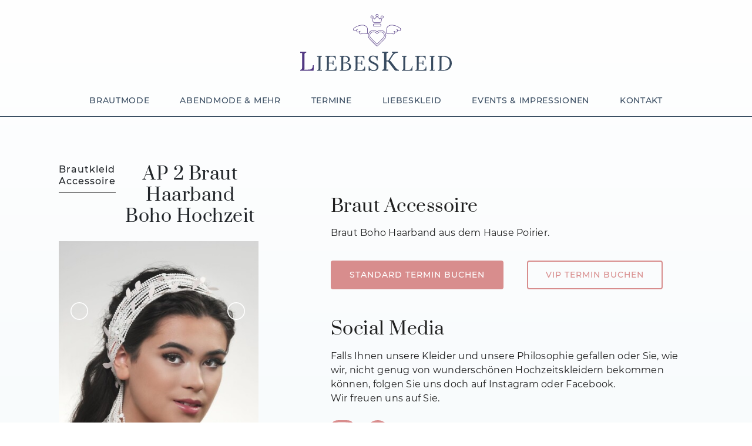

--- FILE ---
content_type: text/html;charset=utf-8
request_url: https://www.liebeskleid.ch/abendmode-und-mehr/accessoires/kleid/?id=179FF2755A7
body_size: 13097
content:
<!DOCTYPE html>
<html lang="de">

  







<head>
	<link rel="stylesheet" href="https://maxcdn.bootstrapcdn.com/bootstrap/4.0.0/css/bootstrap.min.css" integrity="sha384-Gn5384xqQ1aoWXA+058RXPxPg6fy4IWvTNh0E263XmFcJlSAwiGgFAW/dAiS6JXm" crossorigin="anonymous">
  
  <!-- Title -->
  
  
        	
   		<title>Accessoires AP 2 Braut Haarband Boho Hochzeit - LiebesKleid Brautmode</title>
      <meta name="description" content="Accessoires Modell AP 2 Braut Haarband Boho Hochzeit - Eine Inspiration von LiebesKleid">
    
    
    
    
    
    

    <link rel="canonical" href="https://www.liebeskleid.ch/abendmode-und-mehr/accessoires/kleid/?id=179FF2755A7"/>
<link rel="alternative" href="https://www.liebeskleid.ch/abendmode-und-mehr/accessoires/kleid/?id=179FF2755A7" />


   
  
	
  <!-- Required Meta Tags Always Come First -->
  
  <meta charset="utf-8">
  <meta name="viewport" content="width=device-width, initial-scale=1, shrink-to-fit=no">
  <meta http-equiv="x-ua-compatible" content="ie=edge">
  <meta name="keywords" content="Ring, Ohrringe, Halskette, Halsschmuck, Haarreif, Haarkamm, Haargesteck, Blumenkranz, Stirnband, Boho Haarschmuck, Schmuck Set, Strumpfband, Schleier, Bolero, Boleros, Cape, Capes, Perlen, Strass, Handschuhe, Braut Handschuhe, Hochzeit, Hochzeitsschirm, Schirm Hochzeit, Schirm Brautpaar, Pushup, Reifrock, Schleppennadel, Maske, Masken, Mädchen Taschen, Handtasche, Handtaschen, Clutch, Brauttasche, Brautbeutel, Armband, Armbänder, Armreif, Haarschmuck, Schuhe, Brautschuhe, Abendschuh, Abendschuhe, Braut Accessoire, Hut">
  <meta name="Author" content="Brautmode LiebesKleid GmbH">
  
  <!-- Favicon -->
  <link rel="shortcut icon" href="/static/liebeskleid/assets/img/favicon.ico">

	<link rel="stylesheet" href="/static/liebeskleid/assets/vendor/icon-awesome/css/font-awesome.min.css">


  <!-- Revolution Slider -->
  <link rel="stylesheet" href="/static/liebeskleid/assets/vendor/revolution-slider/revolution/fonts/pe-icon-7-stroke/css/pe-icon-7-stroke.css">
  <link rel="stylesheet" href="/static/liebeskleid/assets/vendor/revolution-slider/revolution/css/settings.css">
  <link rel="stylesheet" href="/static/liebeskleid/assets/vendor/revolution-slider/revolution/css/layers.css">
  <link rel="stylesheet" href="/static/liebeskleid/assets/vendor/revolution-slider/revolution/css/navigation.css">

<!-- Global site tag (gtag.js) - Google Analytics -->
<script async src="https://www.googletagmanager.com/gtag/js?id=G-7CZF9KSFTP"></script>
<script>
  window.dataLayer = window.dataLayer || [];
  function gtag(){dataLayer.push(arguments);}
  gtag('js', new Date());

  gtag('config', 'G-7CZF9KSFTP');
</script>

<link rel="stylesheet" type="text/css" href="/css/liebeskleid/174D38689C7.css?18901000BAB">
</head>
  <body>
    
    	<!-- Header -->
      <header>
      	<div class="container">
        	<div class="row">
        		<div class="col-md-12">
              <div id="header" class="row col-md-12 justify-content-center">
 <a href="/">
	<div class="row align-items-center mt-4 mb-4">
  	<svg xmlns="http://www.w3.org/2000/svg" width="258.028" height="97.211" viewBox="0 0 258.028 97.211">
		<title>LiebesKleid</title>
		<defs><style>.a{fill:#384b60;}.b{fill:#513882;}</style></defs>
		<g transform="translate(-126.986 -104.335)">
			<path class="a" d="M163.888,176.953a2.53,2.53,0,0,0-1.854.612,2.432,2.432,0,0,0-.574,1.548q-.054.972-.054,2.268v15.3q0,.972-.018,1.674a9.538,9.538,0,0,1-.09,1.17l1.3-.072,1.3-.072v1.584h-8.1v-1.188a2.667,2.667,0,0,0,1.872-.63,2.43,2.43,0,0,0,.558-1.548q.054-.99.054-2.25V179.8q0-.72.036-1.386t.072-1.206l-1.3.072-1.3.072v-1.584h8.1Zm18.648,14.688a4.43,4.43,0,0,0-.432-2.268,1.854,1.854,0,0,0-1.368-.828,13.051,13.051,0,0,0-2.484-.072l-2.628.108v8.244q0,.972-.018,1.656a9.248,9.248,0,0,1-.09,1.152l6.876-.108a7.428,7.428,0,0,0,2.736-.522,3.594,3.594,0,0,0,1.8-1.71,7.2,7.2,0,0,0,.648-3.348H188.8l-.216,7.02H170.008v-1.188a2.667,2.667,0,0,0,1.872-.63,2.43,2.43,0,0,0,.558-1.548q.054-.99.054-2.25V179.8q0-.72.036-1.386t.072-1.206l-1.3.072-1.3.072v-1.584h17.324l.18,6.3h-1.188a6.444,6.444,0,0,0-.648-3.222,3.213,3.213,0,0,0-1.746-1.478,6.966,6.966,0,0,0-2.462-.34l-3.1.072a3.19,3.19,0,0,0-1.908.5,2.064,2.064,0,0,0-.7,1.386,18.418,18.418,0,0,0-.126,2.394v5.76l6.768.036-.252-3.1h1.584v7.56Zm12.024,9.324v-1.188a2.464,2.464,0,0,0,1.872-.63,2.642,2.642,0,0,0,.558-1.62q.054-1.026.054-2.358v-15.12q0-.972.036-1.674t.072-1.17l-1.3.072-1.3.072v-1.584q1.98-.036,3.978-.054t4.158-.018a12.288,12.288,0,0,1,6.542,1.472,4.97,4.97,0,0,1,2.286,4.68,4.56,4.56,0,0,1-.666,2.3,6.237,6.237,0,0,1-1.98,2.034,8.622,8.622,0,0,1-3.294,1.242v.072q3.96,0,5.976,1.818a5.915,5.915,0,0,1,2.016,4.59,6.394,6.394,0,0,1-1.116,3.78,7.152,7.152,0,0,1-3.024,2.43,10.632,10.632,0,0,1-4.356.854Zm5.508-1.44q.576.036,1.386.054t1.512.018h.918a6.9,6.9,0,0,0,4.482-1.386,4.95,4.95,0,0,0,1.71-4.086,5.855,5.855,0,0,0-.864-3.42,4.629,4.629,0,0,0-2.268-1.728,9.025,9.025,0,0,0-3.06-.5q-1.08,0-1.962.018t-1.746.09v8.136q0,.972-.018,1.656A9.188,9.188,0,0,1,200.068,199.525Zm.108-12.348,2.628-.072a5.864,5.864,0,0,0,3.24-.846,4.646,4.646,0,0,0,1.71-2.034,6.017,6.017,0,0,0,.486-2.56,4.623,4.623,0,0,0-.882-2.952,4.2,4.2,0,0,0-2.07-1.368,8.529,8.529,0,0,0-2.412-.36,3.731,3.731,0,0,0-1.764.324,1.593,1.593,0,0,0-.756,1.08,9.5,9.5,0,0,0-.18,2.088Zm31.14,4.464a4.43,4.43,0,0,0-.432-2.268,1.854,1.854,0,0,0-1.368-.828,13.051,13.051,0,0,0-2.484-.072l-2.628.108v8.244q0,.972-.018,1.656a9.248,9.248,0,0,1-.09,1.152l6.876-.108a7.428,7.428,0,0,0,2.736-.522,3.594,3.594,0,0,0,1.8-1.71,7.218,7.218,0,0,0,.652-3.348h1.224l-.224,7.02H218.788v-1.188a2.667,2.667,0,0,0,1.872-.63,2.43,2.43,0,0,0,.558-1.548q.054-.99.054-2.25V179.8q0-.72.036-1.386t.072-1.206l-1.3.072-1.3.072v-1.584H236.1l.18,6.3h-1.188a6.444,6.444,0,0,0-.648-3.222,3.213,3.213,0,0,0-1.746-1.476,6.97,6.97,0,0,0-2.466-.342l-3.1.072a3.19,3.19,0,0,0-1.908.5,2.064,2.064,0,0,0-.7,1.386,18.418,18.418,0,0,0-.126,2.394v5.76l6.768.036-.252-3.1h1.584v7.56Zm26.172-8.244a9.016,9.016,0,0,0-.828-3.276,6.291,6.291,0,0,0-2.088-2.52,5.892,5.892,0,0,0-3.492-.972,4.478,4.478,0,0,0-3.42,1.26,4.168,4.168,0,0,0-1.188,2.952,3.809,3.809,0,0,0,.864,2.538,7.987,7.987,0,0,0,2.25,1.8q1.386.774,2.934,1.494,1.368.612,2.736,1.314a14.41,14.41,0,0,1,2.484,1.6,6.934,6.934,0,0,1,1.782,2.142,6.194,6.194,0,0,1,.666,2.97,6.4,6.4,0,0,1-.99,3.528,6.66,6.66,0,0,1-2.862,2.43,10.674,10.674,0,0,1-4.576.884,12.762,12.762,0,0,1-3.348-.468,10.142,10.142,0,0,1-3.052-1.368l.18,1.548h-1.88l-.216-7.668h1.4a6.323,6.323,0,0,0,2.2,4.806,7.461,7.461,0,0,0,4.86,1.638,6.38,6.38,0,0,0,2.592-.522,4.41,4.41,0,0,0,1.89-1.53,4.641,4.641,0,0,0-.164-5.148,7.85,7.85,0,0,0-2.232-1.872q-1.368-.792-2.916-1.512-1.368-.612-2.7-1.3a14.241,14.241,0,0,1-2.43-1.566,6.924,6.924,0,0,1-1.764-2.106,6.11,6.11,0,0,1-.666-2.952,7.075,7.075,0,0,1,.324-2.016,6,6,0,0,1,1.134-2.07,5.925,5.925,0,0,1,2.232-1.62,8.99,8.99,0,0,1,3.618-.63,14.431,14.431,0,0,1,3.078.378,8.444,8.444,0,0,1,3.186,1.458l-.144-1.548h1.836v7.92Zm8.972,17.568v-1.518a3.414,3.414,0,0,0,2.392-.805,3.111,3.111,0,0,0,.713-1.978q.069-1.265.069-2.875V173.917q0-.92.046-1.771t.092-1.541l-1.656.092-1.656.092v-2.024h10.35v1.518a3.233,3.233,0,0,0-2.369.782,3.1,3.1,0,0,0-.736,1.978q-.069,1.242-.069,2.9v7.544h3.45l5.75-9.062q.6-.92,1.472-2.024a11.438,11.438,0,0,1,1.794-1.84q-.69.046-1.4.046t-1.4.046v-1.888h9.89v1.518a14.122,14.122,0,0,0-3.45.644,8.1,8.1,0,0,0-2.9,1.771,18.208,18.208,0,0,0-2.944,3.8l-4.51,7.167a7.741,7.741,0,0,1,2.162,1.817q.828,1.035,1.656,2.093l5.154,6.858a30.4,30.4,0,0,0,2.875,3.381,5.467,5.467,0,0,0,2.025,1.357,6.293,6.293,0,0,0,1.863.276v1.518h-5.612a2.179,2.179,0,0,1-1.219-.644,14.38,14.38,0,0,1-1.632-1.679q-.873-1.035-1.794-2.185l-5.52-7.452q-.873-1.149-1.748-2.185a7.294,7.294,0,0,0-1.7-1.541l-2.254.046v10.166q0,1.242-.023,2.139a12.138,12.138,0,0,1-.115,1.5l1.656-.092,1.656-.092v2.019Zm33.63,0v-1.188a2.667,2.667,0,0,0,1.872-.63,2.43,2.43,0,0,0,.558-1.548q.054-.99.054-2.25V179.8q0-.72.036-1.386t.072-1.206l-1.3.072-1.3.072v-1.584h8.1v1.188a2.53,2.53,0,0,0-1.854.612,2.428,2.428,0,0,0-.576,1.548q-.054.972-.054,2.268v15.444q0,.972-.018,1.656a9.242,9.242,0,0,1-.09,1.152l6.732-.108a4.315,4.315,0,0,0,3.438-1.44,7.135,7.135,0,0,0,1.17-4.572h1.23l-.214,7.452Zm35.5-9.324a4.43,4.43,0,0,0-.432-2.268,1.854,1.854,0,0,0-1.368-.828,13.051,13.051,0,0,0-2.484-.072l-2.628.108v8.244q0,.972-.018,1.656a9.254,9.254,0,0,1-.09,1.152l6.876-.108a7.428,7.428,0,0,0,2.736-.522,3.594,3.594,0,0,0,1.8-1.71,7.2,7.2,0,0,0,.648-3.348h1.224l-.22,7.02H323.06v-1.188a2.667,2.667,0,0,0,1.872-.63,2.43,2.43,0,0,0,.558-1.548q.054-.99.054-2.25V179.8q0-.72.036-1.386t.072-1.206l-1.3.072-1.3.072v-1.584h17.316l.18,6.3H339.36a6.444,6.444,0,0,0-.648-3.222,3.213,3.213,0,0,0-1.746-1.476,6.97,6.97,0,0,0-2.466-.342l-3.1.072a3.19,3.19,0,0,0-1.908.5,2.064,2.064,0,0,0-.7,1.386,18.423,18.423,0,0,0-.126,2.394v5.76l6.768.036-.252-3.1h1.584v7.56Zm20.12-14.688a2.53,2.53,0,0,0-1.854.612,2.428,2.428,0,0,0-.576,1.548q-.054.972-.054,2.268v15.3q0,.972-.018,1.674a9.544,9.544,0,0,1-.09,1.17l1.3-.072,1.3-.072v1.584h-8.1v-1.188a2.667,2.667,0,0,0,1.872-.63,2.43,2.43,0,0,0,.558-1.548q.054-.99.054-2.25V179.8q0-.72.036-1.386t.072-1.206l-1.3.072-1.3.072v-1.584h8.1Zm6.12,22.824a2.667,2.667,0,0,0,1.872-.63,2.43,2.43,0,0,0,.558-1.548q.054-.99.054-2.25V179.8q0-.72.036-1.386t.072-1.206l-1.3.072-1.3.072v-1.584l8.5-.036a21.977,21.977,0,0,1,5.94.756,12.977,12.977,0,0,1,4.662,2.322,10.336,10.336,0,0,1,3.024,3.96,13.8,13.8,0,0,1,1.062,5.634,13.23,13.23,0,0,1-.864,4.752,11.426,11.426,0,0,1-2.586,4.012,12.438,12.438,0,0,1-4.3,2.772,16,16,0,0,1-5.962,1.028H361.83Zm5.616-3.06q0,.972-.018,1.656a9.254,9.254,0,0,1-.09,1.152q.972.036,1.782.054t1.368.018h.7a10.048,10.048,0,0,0,4.23-.864,9.564,9.564,0,0,0,3.24-2.394,10.909,10.909,0,0,0,2.088-3.6,14.405,14.405,0,0,0-.5-10.4,8.8,8.8,0,0,0-3.8-3.888,13.6,13.6,0,0,0-6.512-1.382,2.541,2.541,0,0,0-1.854.54,2.285,2.285,0,0,0-.576,1.512q-.054.972-.054,2.268Z"/><path class="b" d="M126.99,200.965v-1.518a3.414,3.414,0,0,0,2.392-.805,3.108,3.108,0,0,0,.713-1.977q.066-1.266.065-2.876V173.917q0-.92.046-1.771t.092-1.541l-1.656.092-1.656.092v-2.024H137.34v1.518a3.233,3.233,0,0,0-2.369.782,3.1,3.1,0,0,0-.736,1.978q-.069,1.242-.069,2.9v19.732q0,1.242-.023,2.116a11.919,11.919,0,0,1-.115,1.474l8.6-.138a5.513,5.513,0,0,0,4.393-1.84q1.5-1.794,1.5-5.842h1.564l-.274,9.52Z"/><path class="b" d="M262.518,119.2H253.1a2.693,2.693,0,0,1-2.613-2.1l-1.2-5.442a2.377,2.377,0,1,1,1.955-1.347l2.227,1.84,3.175-3.359a2.379,2.379,0,0,1,1.166-4.456h0a2.379,2.379,0,0,1,1.178,4.448l3.255,3.365,2.146-1.812a2.383,2.383,0,0,1,2.138-3.436v.75a1.634,1.634,0,0,0-1.347,2.557l.192.279-3.179,2.688-4.381-4.528-4.28,4.529-3.273-2.7.189-.282a1.613,1.613,0,0,0,.274-.9,1.633,1.633,0,1,0-1.242,1.579l.378-.1,1.359,6.174a1.936,1.936,0,0,0,1.88,1.512h9.423a1.94,1.94,0,0,0,1.881-1.512l1.358-6.174.378.1a1.63,1.63,0,1,0,.391-3.212v-.75a2.382,2.382,0,1,1-.2,4.756l-1.2,5.442A2.693,2.693,0,0,1,262.518,119.2Zm-4.711-14.115a1.629,1.629,0,0,0-.422,3.2l.423.111.429-.114a1.629,1.629,0,0,0-.429-3.2Z"/><path class="b" d="M262.512,125.476H253.1a2.232,2.232,0,0,1-2.229-2.229v-.176a2.232,2.232,0,0,1,2.229-2.229h9.411a2.232,2.232,0,0,1,2.227,2.229v.177A2.231,2.231,0,0,1,262.512,125.476Zm-9.41-3.885a1.481,1.481,0,0,0-1.479,1.479v.176a1.48,1.48,0,0,0,1.479,1.479h9.411a1.48,1.48,0,0,0,1.477-1.479v-.177a1.481,1.481,0,0,0-1.477-1.479Z"/><path class="b" d="M268.654,136.136a6.68,6.68,0,0,0-4.711-1.93,6.877,6.877,0,0,0-4.719,1.935l-.347.356a1.525,1.525,0,0,1-2.111.032l-.4-.4a6.584,6.584,0,0,0-4.659-1.916h-.041v0h-.039a6.677,6.677,0,0,0-4.672,1.924,6.614,6.614,0,0,0,0,9.371L257.8,156.315l10.846-10.8a6.619,6.619,0,0,0,0-9.376Zm-.532,8.843L257.8,155.257l-10.323-10.283a5.864,5.864,0,0,1,0-8.306,5.925,5.925,0,0,1,4.144-1.706h.044v0h.034a5.834,5.834,0,0,1,4.129,1.7l.4.41a2.277,2.277,0,0,0,3.167-.039l.349-.358a5.84,5.84,0,0,1,4.186-1.712,6,6,0,0,1,4.182,1.712,5.867,5.867,0,0,1,0,8.311Z"/><path class="b" d="M270.5,134.292a9.3,9.3,0,0,0-6.514-2.692c-.025,0-.048,0-.076,0a9.194,9.194,0,0,0-6.1,2.3,9.192,9.192,0,0,0-6.1-2.3c-.026,0-.053,0-.079,0a9.234,9.234,0,0,0-9.234,9.227,9.184,9.184,0,0,0,2.711,6.541l11.124,11.076a2.259,2.259,0,0,0,3.162-.015l11.1-11.056a9.228,9.228,0,0,0,0-13.081Zm-.53,12.548-11.1,11.056a1.508,1.508,0,0,1-2.108.013l-11.122-11.074a8.482,8.482,0,0,1,.007-12.012,8.543,8.543,0,0,1,5.991-2.473h.073a8.451,8.451,0,0,1,5.84,2.329l.258.245.258-.245a8.451,8.451,0,0,1,5.844-2.329h.071a8.483,8.483,0,0,1,8.483,8.491A8.44,8.44,0,0,1,269.971,146.84Z"/><path class="b" d="M229.93,138.7a2.775,2.775,0,0,1-2.526-1.642c-.031-.077-.053-.138-.072-.2a2.866,2.866,0,0,1,.125-2.1c-.112.056-.224.113-.335.172a2.879,2.879,0,0,1-3.965-.731l-.088-.166a3.05,3.05,0,0,1-.164-2.2q-.426.3-.833.632c-1.462,1.179-3.175,1.209-4.167.074a3.294,3.294,0,0,1,.751-4.608,22.637,22.637,0,0,1,6.835-3.767,24.923,24.923,0,0,1,4.18-1.057,26.129,26.129,0,0,1,3.211-.318h0c4.517-.2,8.617,3.246,8.834,6.218a56.971,56.971,0,0,1,.376,7.735,1.682,1.682,0,0,1-.663,1.35,2.239,2.239,0,0,1-1.938.225,14.587,14.587,0,0,0-4.909-.537,13.867,13.867,0,0,0-3.146.56c-.153.045-.305.094-.456.145A2.74,2.74,0,0,1,229.93,138.7Zm-.6-4.731a2.14,2.14,0,0,0-1.284,2.661l.048.136a2.02,2.02,0,0,0,2.622,1.023c.183-.063.343-.115.5-.163a14.617,14.617,0,0,1,3.316-.59,15.383,15.383,0,0,1,5.16.564,1.506,1.506,0,0,0,1.29-.109.922.922,0,0,0,.355-.764,56.122,56.122,0,0,0-.373-7.644c-.191-2.607-4.036-5.732-8.057-5.539l-.013-.28.01.279a25.2,25.2,0,0,0-3.118.308,24.151,24.151,0,0,0-4.054,1.026,21.933,21.933,0,0,0-6.628,3.656,2.544,2.544,0,0,0-.617,3.546c.7.8,1.961.732,3.109-.194a18.975,18.975,0,0,1,2.618-1.767,3.5,3.5,0,0,1,.313-.171l.338.67-.267.145a2.324,2.324,0,0,0-.854,2.96l.044.089a2.143,2.143,0,0,0,2.943.484,16.716,16.716,0,0,1,2.338-1.031c.04-.015.08-.029.121-.042l.236.712Z"/><path class="b" d="M285.68,138.694a2.8,2.8,0,0,1-1.07-.214c-.128-.043-.28-.092-.433-.137a13.837,13.837,0,0,0-3.147-.56,14.661,14.661,0,0,0-4.91.536,2.241,2.241,0,0,1-1.937-.224,1.682,1.682,0,0,1-.663-1.345,56.8,56.8,0,0,1,.379-7.757c.209-2.871,4.1-6.21,8.445-6.21q.192,0,.387.009h0a26.046,26.046,0,0,1,3.213.318,24.926,24.926,0,0,1,4.178,1.057,22.7,22.7,0,0,1,6.852,3.78,3.284,3.284,0,0,1,.759,4.565c-1.017,1.163-2.73,1.135-4.192-.044-.271-.218-.551-.429-.835-.633a3.05,3.05,0,0,1-.165,2.207l-.057.115a2.9,2.9,0,0,1-4.03.757c-.1-.053-.2-.1-.3-.156a2.886,2.886,0,0,1,.128,2.1c-.018.059-.041.12-.065.181A2.779,2.779,0,0,1,285.68,138.694Zm-5.538-1.688q.467,0,.933.028a14.651,14.651,0,0,1,3.317.59c.161.048.322.1.481.154a2.032,2.032,0,0,0,2.652-1.031c.009-.027.026-.071.04-.116a2.144,2.144,0,0,0-1.285-2.665l-.1-.034.237-.712.117.041a16.753,16.753,0,0,1,2.306,1.011,2.158,2.158,0,0,0,3.005-.506l.017-.046a2.325,2.325,0,0,0-.857-2.961l-.264-.144.337-.67a2.977,2.977,0,0,1,.31.169,18.8,18.8,0,0,1,2.623,1.769c1.15.928,2.408.992,3.133.164a2.534,2.534,0,0,0-.623-3.5,21.991,21.991,0,0,0-6.645-3.669,24.212,24.212,0,0,0-4.055-1.026,25.049,25.049,0,0,0-3.119-.308l.014-.371-.018.372c-4.018-.177-7.865,2.932-8.054,5.522a56.286,56.286,0,0,0-.375,7.666.922.922,0,0,0,.355.759,1.513,1.513,0,0,0,1.29.109A15.371,15.371,0,0,1,280.142,137.006Z"/>
		</g>
	</svg>
  </div>
  </a>
</div>

              <div class="container">
  <div class="navbar-header">
  	<nav class="navbar navbar-expand-md bg-transparent justify-content-center">
      <ul class="navbar-nav nav-pills nav-fill">
          <li class="nav-item">
            <a class="nav-link" href="/brautmode/">BRAUTMODE</a>
          </li>
          <li class="nav-item">
            <a class="nav-link" href="/abendmode-und-mehr/">ABENDMODE & MEHR</a>
          </li>
          <li class="nav-item">
            <a class="nav-link" href="/service/">TERMINE</a>
          </li>
          <li class="nav-item">
            <a class="nav-link" href="/ueber-uns/">LIEBESKLEID</a>
          </li>
          <li class="nav-item">
            <a class="nav-link" href="/events-impressionen/">EVENTS & IMPRESSIONEN</a>
          </li>
          <li class="nav-item">
            <a class="nav-link" href="/kontakt/">KONTAKT</a>
          </li>
        </ul>
      </div>
    </div>
  </div>
             </div>  
          </div>
       	</div>
      </header>
      <!-- End Header -->
      
        <div class="container backToStart_btn">

  <div class="bts_btn d-flex justify-content-center" id="backToStart_btn" style="display: none !important;">  
    <svg class="backToStart_svg" xmlns="http://www.w3.org/2000/svg" width="40" height="40" viewBox="0 0 40 40"><defs><style>.bts1{fill:#d88d8d;}.bts2{fill:none;stroke:#fff;stroke-linecap:round;stroke-linejoin:round;stroke-width:2px;}</style></defs><g transform="translate(-1669 -1535)"><circle class="bts1" cx="20" cy="20" r="20" transform="translate(1669 1535)"/><path class="bts2" d="M-2330.307-18272.719l8-8,8,8" transform="translate(4011.807 19832.219)"/></g></svg>

  </div>
</div>

<script>

  const button_backToStart = document.getElementById("backToStart_btn");

  window.onscroll = function() {VisabilityTrigger()};

  function VisabilityTrigger() {

    if (window.scrollY > 1500) {
      button_backToStart.style.cssText = "display: flex !important;";
      console.log("jj");
    }

    else if (window.scrollY <= 1500) {
      button_backToStart.style.cssText = "display: none !important;";
    }
  }

  button_backToStart.onclick = function() {ScrollToTop()};

  function ScrollToTop() {
    window.scrollTo(0, 0);
  }


</script>
      
        
        
        













<!-- Container for the image gallery -->
<div class="clearfix" style="height: 80px;"></div>
<div class="row container detailseite">

  <div class="col-md-4 detail_mainPicture">
    
      <div class="ueberschrift_container mb-3" style="display: flex;">
        <div class="" style="">
          <h1>Brautkleid Accessoire</h1>
          <div style="border-bottom: 1px solid black; margin-top: 5px;"></div>
        </div>
        <p>AP 2 Braut Haarband Boho Hochzeit</p>
      </div>
     

    <!-- Full-width images with number text -->
    
    
      <div style="display: flex;">
        <div class="mySlides">
          <img src="/pic/178885B3AF4_500x500/https-www-liebeskleid-ch-abendmode-und-mehr-acce.jpg">
        </div>
      </div>
    

    <div class="" style="display: flex">
      <!-- Next and previous buttons -->
      <a class="prev" onclick="plusSlides(-1)"><svg xmlns="http://www.w3.org/2000/svg" width="30" height="30" viewBox="0 0 38 38">
        <g id="circle_slider" fill="none" stroke="#d88d8d" stroke-width="2">
          <circle cx="19" cy="19" r="19" stroke="none"/>
          <circle cx="19" cy="19" r="18" fill="none"/>
        </g>
        </svg>
      </a>
      <a class="next" onclick="plusSlides(1)"><svg xmlns="http://www.w3.org/2000/svg" width="30" height="30" viewBox="0 0 38 38">
        <g id="circle_slider" fill="none" stroke="#d88d8d" stroke-width="2">
          <circle cx="19" cy="19" r="19" stroke="none"/>
          <circle cx="19" cy="19" r="18" fill="none"/>
        </g>
        </svg>
      </a>
    </div>

    <!-- Thumbnail images -->
    <div class="row mt-3" style="padding: 0 15px;">
      
      
        <div class="column">
          <img class="demo cursor" src="/pic/178885B3AF4_500x500/https-www-liebeskleid-ch-abendmode-und-mehr-acce.jpg" style="width:100%" onclick="currentSlide(1)" alt="AP 2 Braut Haarband Boho Hochzeit">
        </div>
        
      
    </div>
  </div>
  <div class="col-md-1"></div>

  <div class="col-md-7 detail_rechteSeite">
    <div class="clearfix" style="height: 55px;"></div>
    <h2 style="margin-bottom: 15px;">Braut Accessoire </h2>
    

      
        <p>Braut Boho Haarband aus dem Hause Poirier.</p>
        
      
    

    <div class="" style="display: flex; flex-wrap: wrap; margin-top: 35px;">       
      <a href="https://brautmode-liebeskleid-gmbh.online.klara.ch/de/booking/service?page=1" target="_new" class="btn_style_1" style="margin: 0 40px 10px 0; height:49px;">STANDARD TERMIN BUCHEN</a>      
      <a href="mailto:mail@liebeskleid.ch?subject=LiebesKleid VIP Brauttermin buchen" class="btn_style_2" style="height: 49px;">VIP TERMIN BUCHEN</a>
    </div>

    <div class="clearfix" style="height: 40px;"></div>
    <h2 style="margin-bottom: 15px;">Social Media</h2>
    <p><p><span>Falls Ihnen unsere Kleider und unsere Philosophie gefallen oder Sie, wie wir, nicht genug von wundersch&ouml;nen Hochzeitskleidern bekommen k&ouml;nnen, folgen Sie uns doch auf Instagram oder Facebook.</span><br><span>Wir freuen uns auf Sie.</span></p></p>

    <div class="socialM_icons" style="display: flex; margin-top: 25px;">
      <a href="https://www.instagram.com/liebeskleid_buelach_zuerich/" target="_new"><svg xmlns="http://www.w3.org/2000/svg" width="40" height="40" viewBox="0 0 40 40"><defs><style></style></defs><path class="insta" d="M20,0c-5.433,0-6.112.025-8.245.12A14.748,14.748,0,0,0,6.9,1.05,9.794,9.794,0,0,0,3.357,3.357,9.758,9.758,0,0,0,1.05,6.9a14.7,14.7,0,0,0-.93,4.855C.02,13.888,0,14.567,0,20s.025,6.112.12,8.245A14.757,14.757,0,0,0,1.05,33.1a9.808,9.808,0,0,0,2.307,3.543A9.78,9.78,0,0,0,6.9,38.95a14.766,14.766,0,0,0,4.855.93c2.133.1,2.812.12,8.245.12s6.112-.025,8.245-.12a14.8,14.8,0,0,0,4.855-.93,10.221,10.221,0,0,0,5.85-5.85,14.757,14.757,0,0,0,.93-4.855c.1-2.133.12-2.812.12-8.245s-.025-6.112-.12-8.245A14.791,14.791,0,0,0,38.95,6.9a9.816,9.816,0,0,0-2.307-3.543A9.745,9.745,0,0,0,33.1,1.05,14.714,14.714,0,0,0,28.245.12C26.112.02,25.433,0,20,0Zm0,3.6c5.338,0,5.975.027,8.083.118a11.019,11.019,0,0,1,3.712.692,6.582,6.582,0,0,1,3.8,3.8,11.042,11.042,0,0,1,.688,3.712c.1,2.11.117,2.743.117,8.083s-.025,5.975-.123,8.083a11.255,11.255,0,0,1-.7,3.712,6.35,6.35,0,0,1-1.5,2.3,6.24,6.24,0,0,1-2.3,1.493,11.123,11.123,0,0,1-3.725.688c-2.123.1-2.748.117-8.1.117s-5.977-.025-8.1-.123a11.341,11.341,0,0,1-3.727-.7,6.194,6.194,0,0,1-2.3-1.5,6.073,6.073,0,0,1-1.5-2.3,11.35,11.35,0,0,1-.7-3.725c-.075-2.1-.1-2.748-.1-8.073s.027-5.977.1-8.1a11.337,11.337,0,0,1,.7-3.723,5.929,5.929,0,0,1,1.5-2.3,5.916,5.916,0,0,1,2.3-1.5,11.069,11.069,0,0,1,3.7-.7c2.125-.075,2.75-.1,8.1-.1L20,3.6Zm0,6.13A10.27,10.27,0,1,0,30.27,20,10.269,10.269,0,0,0,20,9.73Zm0,16.937A6.667,6.667,0,1,1,26.667,20,6.665,6.665,0,0,1,20,26.667ZM33.077,9.325a2.4,2.4,0,1,1-2.4-2.4A2.4,2.4,0,0,1,33.077,9.325Z"/></svg></a>
      <a href="https://www.facebook.com/brautmodeliebeskleid/" target="_new" style="margin: 0 20px;"><svg xmlns="http://www.w3.org/2000/svg" width="40" height="39.757" viewBox="0 0 40 39.757"><defs><style></style></defs><path class="faceb" d="M40,20A20,20,0,1,0,16.875,39.757V25.781H11.8V20h5.078V15.594c0-5.013,2.986-7.781,7.554-7.781a30.758,30.758,0,0,1,4.477.391v4.922H26.384c-2.485,0-3.259,1.542-3.259,3.123V20h5.547l-.887,5.781h-4.66V39.757A20,20,0,0,0,40,20Z"/></svg></a>
      
    </div>

    <div class="zurueck_btn">
      <a onclick="goBack()" class="" style="">
        <span>&#10094; ZURÜCK ZUR ÜBERSICHT</span>
        <div style="display: flex;">
          <div class="border_backBtn"></div>
        </div>
      </a>
    </div>
  </div>
</div>
<div class="clearfix" style="height: 80px;"></div>

<style>

  .zurueck_btn {
    margin-top: 30px;
    width: fit-content;
    width: -moz-fit-content;
  }
  .zurueck_btn a {
    font-family: 'Montserrat-Medium';
    font-size: 12px;
    color: #384B60;
  }
  .zurueck_btn a:hover {
    cursor: pointer;	
  }
  .border_backBtn {
    width: 0%;
    transition: .2s;
    border-bottom: 1px solid black;
    opacity: 1;
    margin: 0 auto;
  }
  .zurueck_btn a:hover .border_backBtn {
    width: 100%;
    transition: .3s;
    opacity: 1;
  }
  .insta, .faceb, .share {
    fill: #D88D8D;
    transition: .3s;
  }
  .socialM_icons a:hover {
    transform: scale(1.1);
    transition: .5s;
  }

  .ueberschrift_container h2 {
    font-family: 'Prata-Regular';
    font-size: 30px;
    text-align: center;
    letter-spacing: 0.5px;
  }
  .ueberschrift_container span {
    font-family: 'Montserrat-Medium';
    letter-spacing: 1px;
    line-height: 1.3;
  }
  .detail_rechteSeite h2 {
    font-family: 'Prata-Regular';
    font-size: 30px;
    letter-spacing: 0.5px;
    color: #1f1f1f;
  }
  .detail_rechteSeite p {
    font-family: 'Montserrat-Regular';
    font-size: 16px;
    color: #1f1f1f;
    letter-spacing: 0.25px;
  }

  * {
    box-sizing: border-box;
  }

  /* Position the image container (needed to position the left and right arrows) */
  .container {
    position: relative;
  }

  /* Hide the images by default */
  .mySlides {
    display: none;
    text-align: center;
  }

  /* Add a pointer when hovering over the thumbnail images */
  .cursor {
    cursor: pointer;
  }

  /* Next & previous buttons */
  .prev {
    cursor: pointer;
    position: absolute;
    top: 40%;
    left: 5%;
    width: auto;
    padding: 16px;
    margin-top: -50px;
    color: white;
    font-weight: bold;
    font-size: 20px;
    border-radius: 0 3px 3px 0;
    user-select: none;
    -webkit-user-select: none;
    filter: grayscale(1) brightness(5);
  }

  .next {
    cursor: pointer;
    position: absolute;
    top: 40%;
    right: 6%;
    width: auto;
    padding: 16px;
    margin-top: -50px;
    color: white;
    font-weight: bold;
    font-size: 20px;
    border-radius: 0 3px 3px 0;
    user-select: none;
    -webkit-user-select: none;
    filter: grayscale(1) brightness(5);
  }

  /* Position the "next button" to the right */
  .next {
    border-radius: 3px 0 0 3px;
  }

  /* On hover, add a black background color with a little bit see-through */
  .prev:hover,
  .next:hover {
    filter: grayscale(0) brightness(1);
  }

  /* Number text (1/3 etc) */
  .numbertext {
    color: #f2f2f2;
    font-size: 12px;
    padding: 8px 12px;
    position: absolute;
    top: 0;
  }

  /* Container for image text */
  .caption-container {
    text-align: center;
    background-color: #222;
    padding: 2px 16px;
    color: white;
  }

  .row:after {
    content: "";
    display: table;
    clear: both;
  }

  /* Six columns side by side */
  .column {
    float: left;
    width: 16.66%;
  }

  /* Add a transparency effect for thumnbail images */
  .demo {
    opacity: 0.6;
  }

  .active,
  .demo:hover {
    opacity: 1;
  }
  
  @media (max-width: 767px) {
  
  }
  @media (min-width: 768px) and (max-width: 991px) {
  .next, .prev {
  	top: 30%;
  	}
  }
  @media (min-width: 992px) {
  
  }
  @media (min-width: 395px) and (max-width: 767px) {
  .detail_mainPicture {
  	width: 333px;
  	}
  }
  
</style>

<script>
  var slideIndex = 1;
  showSlides(slideIndex);

  // Next/previous controls
  function plusSlides(n) {
    showSlides(slideIndex += n);
  }

  // Thumbnail image controls
  function currentSlide(n) {
    showSlides(slideIndex = n);
  }

  function showSlides(n) {
    var i;
    var slides = document.getElementsByClassName("mySlides");
    var dots = document.getElementsByClassName("demo");
    var captionText = document.getElementById("caption");
    if (n > slides.length) {slideIndex = 1}
    if (n < 1) {slideIndex = slides.length}
    for (i = 0; i < slides.length; i++) {
      slides[i].style.display = "none";
    }
    for (i = 0; i < dots.length; i++) {
      dots[i].className = dots[i].className.replace(" active", "");
    }
    slides[slideIndex-1].style.display = "block";
    dots[slideIndex-1].className += " active";
    //captionText.innerHTML = dots[slideIndex-1].alt;
  }

  function goBack() {
    window.history.back();
  }
</script>
      
        
        


  




            
      
     
      
      

			<footer>
  <section>
  <div class="footer col-md-12 justify-content-center">
    <div class="row align-items-center pt-4 text-center">
      <div class="fLeft col-md-4">
        <a class="" href="https://www.facebook.com/brautmodeliebeskleid" target="_new">
          <svg class="mr-2 social_media" xmlns="http://www.w3.org/2000/svg" width="30" height="29.818" viewBox="0 0 30 29.818"><defs><style></style></defs><path class="d" d="M30,15A15,15,0,1,0,12.656,29.818V19.336H8.848V15h3.809V11.7c0-3.759,2.239-5.836,5.666-5.836a23.069,23.069,0,0,1,3.358.293V9.844H19.788a2.168,2.168,0,0,0-2.445,2.342V15H21.5l-.665,4.336h-3.5V29.818A15,15,0,0,0,30,15Z"/></svg>
        </a>
        <a class="" href="https://www.instagram.com/liebeskleid_buelach_zuerich/" target="_new">
          <svg class="social_media" xmlns="http://www.w3.org/2000/svg" width="30" height="30" viewBox="0 0 30 30"><defs><style></style></defs><path class="e" d="M15,0c-4.075,0-4.584.019-6.184.09a11.061,11.061,0,0,0-3.641.7,7.346,7.346,0,0,0-2.657,1.73A7.319,7.319,0,0,0,.787,5.175a11.028,11.028,0,0,0-.7,3.641C.015,10.416,0,10.925,0,15s.019,4.584.09,6.184a11.068,11.068,0,0,0,.7,3.641,7.356,7.356,0,0,0,1.73,2.657,7.335,7.335,0,0,0,2.657,1.73,11.074,11.074,0,0,0,3.641.7c1.6.075,2.109.09,6.184.09s4.584-.019,6.184-.09a11.1,11.1,0,0,0,3.641-.7,7.666,7.666,0,0,0,4.387-4.387,11.068,11.068,0,0,0,.7-3.641c.075-1.6.09-2.109.09-6.184s-.019-4.584-.09-6.184a11.093,11.093,0,0,0-.7-3.641,7.362,7.362,0,0,0-1.73-2.657A7.308,7.308,0,0,0,24.825.787a11.035,11.035,0,0,0-3.641-.7C19.584.015,19.075,0,15,0Zm0,2.7c4,0,4.481.02,6.063.089a8.264,8.264,0,0,1,2.784.519,4.936,4.936,0,0,1,2.847,2.846,8.282,8.282,0,0,1,.516,2.784c.071,1.582.087,2.057.087,6.062s-.019,4.481-.092,6.063a8.441,8.441,0,0,1-.526,2.784,4.763,4.763,0,0,1-1.124,1.728,4.68,4.68,0,0,1-1.725,1.12,8.343,8.343,0,0,1-2.794.516c-1.593.071-2.061.087-6.074.087s-4.482-.019-6.074-.092a8.506,8.506,0,0,1-2.795-.526A4.645,4.645,0,0,1,4.37,25.555,4.555,4.555,0,0,1,3.245,23.83a8.513,8.513,0,0,1-.525-2.794c-.056-1.575-.076-2.061-.076-6.055S2.664,10.5,2.72,8.9a8.5,8.5,0,0,1,.525-2.793A4.446,4.446,0,0,1,4.37,4.386,4.437,4.437,0,0,1,6.094,3.264,8.3,8.3,0,0,1,8.87,2.738c1.594-.056,2.062-.075,6.074-.075L15,2.7Zm0,4.6A7.7,7.7,0,1,0,22.7,15,7.7,7.7,0,0,0,15,7.3ZM15,20a5,5,0,1,1,5-5A5,5,0,0,1,15,20ZM24.807,6.994a1.8,1.8,0,1,1-1.8-1.8A1.8,1.8,0,0,1,24.807,6.994Z"/></svg>
        </a>
      </div>

      <div class="align-items-center mt-4 mb-4 col-md-4 logoweiss text-center">
        <svg class="mb-3" xmlns="http://www.w3.org/2000/svg" width="101.421" height="68.486" viewBox="0 0 101.421 68.486"><defs><style>.f{fill:none;stroke:#fff;}</style></defs><g transform="translate(-816.291 279.757)"><g transform="translate(816.797 -279.257)"><g transform="translate(36.797 0)"><path class="f" d="M149.428,63.41a2.509,2.509,0,0,0-2.51,2.51h0a2.5,2.5,0,0,0,.441,1.418h0l-3.317,2.8-4.852-5.016a2.5,2.5,0,0,0,1.852-2.412h0a2.51,2.51,0,0,0-2.51-2.51h0a2.51,2.51,0,0,0-2.511,2.51h0a2.5,2.5,0,0,0,1.863,2.415h0l-4.739,5.013-3.424-2.828a2.5,2.5,0,0,0,.423-1.393h0a2.509,2.509,0,0,0-2.51-2.51h0a2.509,2.509,0,0,0-2.51,2.51h0a2.509,2.509,0,0,0,2.51,2.51h0a2.476,2.476,0,0,0,.607-.083h0l1.594,7.24a2.876,2.876,0,0,0,2.809,2.258h11.774a2.878,2.878,0,0,0,2.81-2.258h0l1.594-7.24a2.483,2.483,0,0,0,.607.083h0a2.509,2.509,0,0,0,2.51-2.51h0a2.51,2.51,0,0,0-2.51-2.509h0" transform="translate(-125.124 -60.202)"/><path class="f" d="M148.861,103.3H137.1a2.317,2.317,0,0,1-2.317-2.317h0v-.222a2.317,2.317,0,0,1,2.317-2.317h11.762a2.317,2.317,0,0,1,2.317,2.317h0v.222a2.317,2.317,0,0,1-2.317,2.317h0" transform="translate(-129.572 -77.814)"/></g><g transform="translate(31.418 34.077)"><path class="f" d="M133.94,156.781a2.345,2.345,0,0,1-1.632-.66h0l-13.9-13.843a10.942,10.942,0,0,1-3.256-7.84h0a10.978,10.978,0,0,1,3.257-7.839h0a11.07,11.07,0,0,1,7.861-3.227h0a11.075,11.075,0,0,1,7.669,3.039h0a11.079,11.079,0,0,1,7.668-3.039h0a11.068,11.068,0,0,1,7.861,3.227h0a10.979,10.979,0,0,1,3.257,7.853h0a10.959,10.959,0,0,1-3.259,7.831h0L135.593,156.1a2.367,2.367,0,0,1-1.653.68h0m-7.668-30.145a7.825,7.825,0,0,0-5.559,2.276h0a7.736,7.736,0,0,0-2.294,5.524h0a7.7,7.7,0,0,0,2.291,5.523h0l13.231,13.179,13.226-13.174a7.716,7.716,0,0,0,2.3-5.517h0a7.745,7.745,0,0,0-2.294-5.536h0a7.825,7.825,0,0,0-5.56-2.276h0a7.827,7.827,0,0,0-5.56,2.276h0l-.441.452a2.383,2.383,0,0,1-3.3.035h0l-.493-.5a7.81,7.81,0,0,0-5.542-2.259h0" transform="translate(-115.153 -123.371)"/></g><g transform="translate(0 23.058)"><path class="f" d="M75.983,102.956a31.753,31.753,0,0,0-3.956.391h0a30.682,30.682,0,0,0-5.145,1.3h0a27.991,27.991,0,0,0-8.423,4.647h0a3.639,3.639,0,0,0-.859,5.069h0c1.115,1.274,2.982,1.12,4.562-.148h0a23.1,23.1,0,0,1,3.57-2.363h0a3.37,3.37,0,0,0-1.538,4.62h0c.889,1.418,2.7,1.651,4.356.774h0a20.435,20.435,0,0,1,2.953-1.283h0a3.143,3.143,0,0,0-1.955,4.154h0a3.008,3.008,0,0,0,3.891,1.54h0q.291-.1.586-.187h0a17.82,17.82,0,0,1,4.039-.719h0a18.8,18.8,0,0,1,6.293.688h0c1.425.406,2.61-.164,2.653-1.527h0a70.554,70.554,0,0,0-.469-9.62h0c-.256-3.429-5.187-7.586-10.557-7.337h0" transform="translate(-56.912 -102.945)"/><path class="f" d="M198.267,102.956a31.749,31.749,0,0,1,3.956.391h0a30.681,30.681,0,0,1,5.145,1.3h0a28,28,0,0,1,8.424,4.647h0a3.639,3.639,0,0,1,.859,5.069h0c-1.115,1.274-2.982,1.12-4.562-.148h0a23.071,23.071,0,0,0-3.57-2.363h0a3.37,3.37,0,0,1,1.539,4.62h0c-.889,1.418-2.7,1.651-4.356.774h0a20.428,20.428,0,0,0-2.953-1.283h0a3.143,3.143,0,0,1,1.954,4.154h0a3.007,3.007,0,0,1-3.891,1.54h0q-.291-.1-.586-.187h0a17.821,17.821,0,0,0-4.039-.719h0a18.8,18.8,0,0,0-6.293.688h0c-1.425.406-2.61-.164-2.653-1.527h0a70.558,70.558,0,0,1,.469-9.62h0c.256-3.429,5.187-7.586,10.557-7.337h0" transform="translate(-116.928 -102.945)"/></g></g></g></svg>
      </div>  
      <div class="align-items-center mt-4 mb-4 col-md-4 text-center">
        <p>© 2025 LIEBESKLEID</p>
      </div>
    </div>

    <div class="row text-center pb-4"> 
      <div class="col-md-1 offset-md-4">
        <a href="/agb/">AGB</a>
      </div>
      <div class="col-md-2">
        <a href="/impressum/">IMPRESSUM</a>
      </div>
      <div class="col-md-1">
        <a href="/datenschutz/">DATENSCHUTZ</a>
      </div>

    </div>
    <div class="row text-center pb-4">
      <div class="col-md-12">
        <a href="https://www.batix.ch" target="_new">Umsetzung Batix Schweiz AG</a>
      </div>
    </div>
  </div>
</section>
</footer>


			
    
    <!-- JS Global Compulsory -->
<script src="/static/liebeskleid/assets/vendor/jquery/jquery.min.js"></script>
<script src="/static/liebeskleid/assets/vendor/jquery-migrate/jquery-migrate.min.js"></script>
<script src="/static/liebeskleid/assets/vendor/jquery.easing/js/jquery.easing.min.js"></script>



<script src="/static/liebeskleid/assets/vendor/bootstrap/bootstrap.min.js"></script>


<!-- JS Revolution Slider -->
<script src="/static/liebeskleid/assets/vendor/revolution-slider/revolution/js/jquery.themepunch.tools.min.js"></script>
<script src="/static/liebeskleid/assets/vendor/revolution-slider/revolution/js/jquery.themepunch.revolution.min.js"></script>

<script src="/static/liebeskleid/assets/vendor/revolution-slider/revolution/js/extensions/revolution.extension.actions.min.js"></script>
<script src="/static/liebeskleid/assets/vendor/revolution-slider/revolution/js/extensions/revolution.extension.carousel.min.js"></script>
<script src="/static/liebeskleid/assets/vendor/revolution-slider/revolution/js/extensions/revolution.extension.kenburn.min.js"></script>
<script src="/static/liebeskleid/assets/vendor/revolution-slider/revolution/js/extensions/revolution.extension.layeranimation.min.js"></script>
<script src="/static/liebeskleid/assets/vendor/revolution-slider/revolution/js/extensions/revolution.extension.migration.min.js"></script>
<script src="/static/liebeskleid/assets/vendor/revolution-slider/revolution/js/extensions/revolution.extension.navigation.min.js"></script>
<script src="/static/liebeskleid/assets/vendor/revolution-slider/revolution/js/extensions/revolution.extension.parallax.min.js"></script>
<script src="/static/liebeskleid/assets/vendor/revolution-slider/revolution/js/extensions/revolution.extension.slideanims.min.js"></script>
<script src="/static/liebeskleid/assets/vendor/revolution-slider/revolution/js/extensions/revolution.extension.video.min.js"></script>

<script src="/static/liebeskleid/assets/vendor/revolution-slider/revolution-addons/slicey/js/revolution.addon.slicey.min.js"></script>

<!-- JS Customization -->


<!-- JS Plugins Init. -->
<script>
  $(document).on('ready', function () {

  	var tpj = jQuery, revAPI;
		
    tpj(document).ready(function () {
    	if (tpj('#revSlider').revolution == undefined) {
      	revslider_showDoubleJqueryError('#revSlider');
    	} else {
     	 revAPI = tpj('#revSlider').show().revolution({
			sliderType: 'standard',
			jsFileLocation: 'revolution/js/',
			sliderLayout: 'auto',
			dottedOverlay: 'none',
			delay: 9000,
			gridheight: 755,
			navigation: {
			  keyboardNavigation: 'off',
			  keyboard_direction: 'horizontal',
			  mouseScrollNavigation: 'off',
			  mouseScrollReverse: 'default',
			  onHoverStop: 'off',
			  touch: {
				touchenabled: 'on',
				swipe_threshold: 75,
				swipe_min_touches: 1,
				swipe_direction: 'horizontal',
				drag_block_vertical: false
			  },
			  arrows: {
				style: 'zeus',
				enable: true,
				hide_onmobile: true,
				hide_under: 600,
				hide_onleave: true,
				hide_delay: 200,
				hide_delay_mobile: 1200,
				tmp: '<div class="tp-title-wrap">' +
				'<div class="tp-arr-imgholder"></div>' +
				'</div>',
				left: {
				  h_align: 'left',
				  v_align: 'center',
				  h_offset: 30,
				  v_offset: 0
				},
				right: {
				  h_align: 'right',
				  v_align: 'center',
				  h_offset: 30,
				  v_offset: 0
				}
			  }
			  ,
			  bullets: {
				enable: true,
				hide_onmobile: true,
				hide_under: 600,
				style: 'metis',
				hide_onleave: true,
				hide_delay: 200,
				hide_delay_mobile: 1200,
				direction: 'horizontal',
				h_align: 'center',
				v_align: 'bottom',
				h_offset: 0,
				v_offset: 30,
				space: 5,
				tmp: '<span class="tp-bullet-img-wrap">' +
				'<span class="tp-bullet-image"></span>' +
				'</span>' +
				'<span class="tp-bullet-title">{{title}}</span>'
			  }
			},
			viewPort: {
			  enable: true,
			  outof: 'pause',
			  visible_area: '80%',
			  presize: false
			},
			responsiveLevels: [1240, 1024, 778, 480],
			visibilityLevels: [1240, 1024, 778, 480],
			gridwidth: [1240, 1024, 778, 480],
			gridheight: [750, 750, 500, 400],
			lazyType: 'none',
			parallax: {
			  type: 'mouse',
			  origo: 'slidercenter',
			  speed: 2000,
			  levels: [2, 3, 4, 5, 6, 7, 12, 16, 10, 50, 46, 47, 48, 49, 50, 55]
			},
			shadow: 0,
			spinner: 'off',
			stopLoop: 'off',
			stopAfterLoops: -1,
			stopAtSlide: -1,
			shuffle: 'off',
			autoHeight: 'off',
			hideThumbsOnMobile: 'off',
			hideSliderAtLimit: 0,
			hideCaptionAtLimit: 0,
			hideAllCaptionAtLilmit: 0,
			debugMode: false,
			fallbacks: {
          simplifyAll: 'off',
          nextSlideOnWindowFocus: 'off',
          disableFocusListener: false
        }
      });
		}
	});
 });

  
</script>    
    
  </body>
</html>


--- FILE ---
content_type: text/css;charset=utf-8
request_url: https://www.liebeskleid.ch/css/liebeskleid/174D38689C7.css?18901000BAB
body_size: 4075
content:
@font-face {
    font-family: 'Montserrat-Medium';
    src: url('/static/liebeskleid/assets/fonts/Montserrat-Medium.eot');
    src: url('/static/liebeskleid/assets/fonts/Montserrat-Medium.eot?#iefix') format('embedded-opentype'),
        url('/static/liebeskleid/assets/fonts/Montserrat-Medium.woff2') format('woff2'),
        url('/static/liebeskleid/assets/fonts/Montserrat-Medium.woff') format('woff'),
        url('/static/liebeskleid/assets/fonts/Montserrat-Medium.ttf') format('truetype'),
        url('/static/liebeskleid/assets/fonts/Montserrat-Medium.svg#Montserrat-Medium') format('svg');
    font-weight: normal;
    font-style: normal;
}
@font-face {
    font-family: 'Montserrat-Regular';
    src: url('/static/liebeskleid/assets/fonts/Montserrat-Regular.eot');
    src: url('/static/liebeskleid/assets/fonts/Montserrat-Regular.eot?#iefix') format('embedded-opentype'),
        url('/static/liebeskleid/assets/fonts/Montserrat-Regular.woff2') format('woff2'),
        url('/static/liebeskleid/assets/fonts/Montserrat-Regular.woff') format('woff'),
        url('/static/liebeskleid/assets/fonts/Montserrat-Regular.ttf') format('truetype'),
        url('/static/liebeskleid/assets/fonts/Montserrat-Regular.svg#Monstserrat-Regular') format('svg');
    font-weight: normal;
    font-style: normal;
}
@font-face {
    font-family: 'Montserrat-SemiBold';
    src: url('/static/liebeskleid/assets/fonts/Montserrat-SemiBold.eot');
    src: url('/static/liebeskleid/assets/fonts/Montserrat-SemiBold.eot?#iefix') format('embedded-opentype'),
        url('/static/liebeskleid/assets/fonts/Montserrat-SemiBold.woff2') format('woff2'),
        url('/static/liebeskleid/assets/fonts/Montserrat-SemiBold.woff') format('woff'),
        url('/static/liebeskleid/assets/fonts/Montserrat-SemiBold.ttf') format('truetype'),
        url('/static/liebeskleid/assets/fonts/Montserrat-SemiBold.svg#Monstserrat-SemiBold') format('svg');
    font-weight: normal;
    font-style: normal;
}
@font-face {
    font-family: 'PinyonScript';
    src: url('/static/liebeskleid/assets/fonts/PinyonScript.eot');
    src: url('/static/liebeskleid/assets/fonts/PinyonScript.eot?#iefix') format('embedded-opentype'),
        url('/static/liebeskleid/assets/fonts/PinyonScript.woff2') format('woff2'),
        url('/static/liebeskleid/assets/fonts/PinyonScript.woff') format('woff'),
        url('/static/liebeskleid/assets/fonts/PinyonScript.ttf') format('truetype'),
        url('/static/liebeskleid/assets/fonts/PinyonScript.svg#PinyonScript') format('svg');
    font-weight: normal;
    font-style: normal;
}
@font-face {
    font-family: 'Prata-Regular';
    src: url('/static/liebeskleid/assets/fonts/Prata-Regular.eot');
    src: url('/static/liebeskleid/assets/fonts/Prata-Regular.eot?#iefix') format('embedded-opentype'),
        url('/static/liebeskleid/assets/fonts/Prata-Regular.woff2') format('woff2'),
        url('/static/liebeskleid/assets/fonts/Prata-Regular.woff') format('woff'),
        url('/static/liebeskleid/assets/fonts/Prata-Regular.ttf') format('truetype'),
        url('/static/liebeskleid/assets/fonts/Prata-Regular.svg#Prata-Regular') format('svg');
    font-weight: normal;
    font-style: normal;
}

body {
	background: linear-gradient(to bottom, #fff, #f3f8fb);
}

h1.agb {
	font-size:1.75rem;
}
.o-pb-30 {
	padding-bottom: 5em !important;
}
.o-pt-30 {
	padding-top: 5em !important;
}
.py-30 {
	padding-top: 5em !important;
	padding-bottom: 5em !important;
}
.py-15 {
	padding-top: 2em !important;
	padding-bottom: 2em !important;
}

@media (max-width:600px) {
	/* Optik für Handy und iOS */
  
  body { font-size: 6px; }	
  h1 { font-size: 0.57em; }
  h2 { font-size: 0.45em; }
  
  h2.media-heading { font-size: 1.5em !important; }
   
  .midSectionÜberschrift h1 { font-size: 25px; } 
  
  .h2-heading { font-size: 24px !important; }
  .labels h2 { font-size: 24px !important; }  
  .imgText h2 { font-size: 24px !important; }
  .imgText h3 { font-size: 24px !important; }
  
  .midSectionText { font-size: 14px !important; }
	
  .btn_style_1 {margin: 0 !important;}
  .btn_style_2 {margin: 10px 0 0 0 !important;}
  
  .labels {margin-top: 0 !important;}
  .labels h2 {margin-bottom: 1.5rem !important;}
}
@media (min-width: 495px) and (max-width: 600px) {
  .btn_style_1 {margin: 0 !important;}
  .btn_style_2 {margin: 0 0 0 5px !important;}
}
@media (min-width:601px) and (max-width:900px) {
    body{font-size: 6px;}
}
@media (min-width: 900px) and (max-width:1100px) {
  	body{font-size: 10px;}
}
@media (max-width: 767px) {
	.bts_btn {
  	top: 90% !important;
  }
  .neuerscheinungen_bilder {
  	margin-bottom: 30px !important;
  }
  .styleBox_left {
  	display: none !important;
  }
  .styleBox_right {
  	display: none !important;
  }
}
@media (max-width: 1200px) {
  .lzd_holder {
  	display: none !important;
  }
}
@media (min-width: 1100px) {
  	body{font-size: 12px;}
}
@media (min-width: 1420px) {

}

/*.impressionen_bilder img {
	height: 100%;
  width: 100%;
  max-height: 35em;
  min-height: 35em;
  object-fit: cover;
  object-position: center;
}*/
.testimonial img {
	object-fit: cover;
  object-position: center;
}
.testimonial p:first-of-type {
  font-family: 'Prata-Regular';
  font-size: 18px;
	margin: 15px 0 5px 30px;
}
.testimonial p:last-of-type {
  font-family: 'Montserrat-Regular';
  font-size: 14px;
	line-height: 1.6;
  margin-bottom: 0;
}
.testimonial_text img:first-of-type {
	position: absolute;
	width: 15px;
	left: -20px; 
}
.testimonial_text img:last-of-type {
	position: absolute;
	top: 3px;
  left: 0;
  width: 20px;
}
.labelPic {
	max-height:900px;
}

.labelPic img {
	max-height: 100%;
}

.labelInfo {
	background-color: #fff;
  padding					: 30px;
  width						: 50%;
}

.labelInfoNoPic {
	width						: 100% !important;
}

.labelInfo a {
	color: #384B60;
  font-weight: 800;
  text-decoration: none;
  text-transform: uppercase;  
}

div.midSectionText a {
	text-decoration: none;
  color: #1F1F1F;
}

header {
		border-bottom: 1px solid #384b60;
  
}

#header {
  margin-left: 0 !important;
    margin-right: 0 !important;
}


.p-mt-60 {
	margin-top: 60px !important;
}

main {
		background: linear-gradient(180deg, rgba(255,255,255,1) 0%, rgba(243,248,251,1) 100%);
}

.nav-link {
		font-family: 'Montserrat-Medium';
    font-size: 14px;
		letter-spacing: 0.7px;
		color: #384B60;
		opacity: 1;
}

.mainPicture {
		border-top: solid 1px grey;
    border-bottom: solid 1px grey;
    position: relative;
}

.mainPicture2 {
		border-top: solid 1px grey;
    border-bottom: solid 1px grey;
    position: relative;
}

img {
	max-width:100%;
	max-height:880px;
}

.galleryImg {
		height: 100%;
    max-height: 500px;
    width: 100%;
    object-fit: cover;
    object-position: center;
}

#galleryh2 h2 {
		font-family: 'Prata-Regular';
    font-size: 48px;
    color: #1F1F1F;
    text-transform: uppercase;
    letter-spacing: 14.4px;
}

.introText h3 {
	font-family: 'Prata-Regular';
    font-size: 24px;
    color: #1F1F1F;
    text-transform: uppercase;
    
}

.mainPicture .centered {
  position: absolute;
  top: 30%;
  left: 50%;
  transform: translate(-50%, -50%);
  font-family: 'Prata-Regular';
  font-size: 65px;
  color: white;
  background-color: #1F1F1F40;
  opacity: 1;
  letter-spacing: 3px;
}

.svg-container {
	width: 15%;
}

.mainPicture2 .centered {
  	position: absolute;
  	top: 80%;
  	left: 50%;  
  	transform: translate(-50%, -50%);
  	font-family: 'Prata-Regular';
  	font-size: 48px;
  	color: white;
  	opacity: 1;
  	text-transform: uppercase;
}
.mainPicture2 h1 {
  	font-size: 48px;
  	color: white;
  	opacity: 1;
  	text-transform: uppercase;
}

@media (max-width:600px) {

	.mainPicture2 .centered {
  	font-size: 2em;
	}
  .mainPicture2 h1 {
  	font-size: 2em;
  }
}

/*
#mid2 {
		margin-bottom: 10%;
}
*/

#mid3 {
    margin-bottom: -300px;
}

#mid3 h2 {
		font-family: 'Prata-Regular';
    
    color: #384B60;
}

#mid3 p {
		font-family: 'Montserrat-Medium';
    font-size: 14px;
    color: #1F1F1F;
}

#mid3 li {
		font-family: 'Montserrat-Medium';
    font-size: 14px;
    color: #1F1F1F;
}

.caption {
		font-family: 'Prata-Regular';
    font-size: 3.3em;
    letter-spacing: 1.2px;
		color: #384B60;
		opacity: 1;
    display: inline-block
}

.caption2 {
		font-family: 'Prata-Regular';
    font-size: 2em;
    letter-spacing: 1.2px;
		color: #384B60;
		opacity: 1;
    display: inline-block
}

.luft {
		font-family: 'PinyonScript';
    font-size: 2.15em;
    letter-spacing: 2.55px;
		color: #384B60;
		opacity: 1;
}

.left {
    position: absolute;
    bottom: 0px;
    left: 0px;
    
}

.right {
    position: absolute;
    top: 0px;
    right: 0px;
   
}

.midSectionText {
		text-align: center;
    font-family: 'Montserrat-Medium';
    font-size: 16px;
    letter-spacing: 0.8px;
		color: #1F1F1F;
		opacity: 1;
    /*margin-bottom: 110px;*/
}

.midSectionText h2 {
		text-align: center;
    font-family: 'Montserrat-Medium';
    font-size: 16px;
    letter-spacing: 0.8px;
		color: #1F1F1F;
		opacity: 1;
    margin-bottom: 2rem;
}

/*
#midSectionText {
		margin-bottom: 120px;
}
*/

.p-mt-300 {
    margin-top: 300px !important;
}

.midSectionÜberschrift {
		text-align: center;
    font-family: 'Prata-Regular';
    font-size: 48px;
    letter-spacing: 14.4px;
}

.wrapper {
		position: absolute;
		margin-top: 200px;
    overflow: auto;
}

.labels {
    display: block;
    margin-top: 5em;
}

.labelsNoPic {
    display: block;
    margin-top: 30px !important;
}


.labels h2 {
	font-family: 'Prata-Regular';
  font-size: 2.5rem;
  color: #1F1F1F;
  margin-bottom: 3rem;
}




.labels li {
		font-family: 'Montserrat-Regular';
    font-size: 16px;
    color: #1F1F1F;
    letter-spacing: 0.8px;
    text-transform: uppercase;
    transition: 0.3s;
}

.labels li:hover {
		background-color: #8585ad;
    cursor: pointer;
    color: #fff;
    text-decoration: none;
}

.labels a {
	text-decoration: none;
}

.list-unstyled {
	list-style: none;
}

.collectionLabel {
		text-align: center;
}

.collectionLabel span {
		text-align: center;
    font-family: 'Montserrat-Medium';
    font-size: 16px;
    color: #1F1F1F;
}

.desc {
    display: block;
    font-family: 'Montserrat-Medium';
    font-size: 14px;
    color: #1F1F1F;
    letter-spacing: 0.7px;
    position: absolute;
    bottom: 20%; /* für Label übersicht */
    right: 0px;
}

.descPartner {
    bottom: 50px; /* für Label übersicht */
}

.desc h2 {
		font-family: 'Prata-Regular';
    font-size: 30px;
    color: #384B60;
    letter-spacing: 0.9px;
    text-transform: uppercase;
}
.desc h3 {
	font-family: 'Prata-Regular';
  font-size: 30px;
  color: #384B60;
  letter-spacing: 0.9px;
  text-transform: uppercase;
}
.desc2 {
    display: block;
    font-family: 'Montserrat-Medium';
    font-size: 14px;
    color: #1F1F1F;
    letter-spacing: 0.7px;
    z-index: 10;
		position: relative;
}

.desc2-lg {
    /*margin-top: 140px;
    left: 70%;*/
    
    position: absolute;
    right: 0;
    width: 48%;
    top: 20%;
}

.desc2 h2 {
		font-family: 'Prata-Regular';
    font-size: 30px;
    color: #384B60;
    letter-spacing: 0.9px;
    text-transform: uppercase;
}

/*
.brautMode img {
		top: 0;
    right: 0;
    position: absolute;
    margin-top: -80px;
    max-height: 100%;
}*/

#bottomPic {
		top: 0;
    right: 0;
    position: absolute;
    margin-top: -80px;
    z-index: -999;
}

#bottomPicDetail {
		left: 40%;
}

#details {
		float: right;
}

.imgText {
		display: block;
    font-family: 'Montserrat-Medium';
    font-size: 14px;
    color: #1F1F1F;
    letter-spacing: 0.7px;
    line-height: 25px;
    /*margin-bottom: 120px;*/
}


.rounded {

 }
 
.2imgText {
    padding-top: 70px;
    height: 627px;
    margin-bottom: 100px;
    position: absoulute;
}

.picImgText3 {
	display: block;
  font-family: 'Montserrat-Medium';
  font-size: 14px;
  color: #1F1F1F;
  letter-spacing: 0.7px;
  line-height: 25px;
  /*margin-bottom: 120px;*/
}

.imgText h2 {
	font-family: 'Prata-Regular';
  font-size: 30px;
  color: #384B60;
  letter-spacing: 0.9px;
  margin-bottom: 1rem;
}
.imgText h3 {
	font-family: 'Prata-Regular';
  font-size: 30px;
  color: #384B60;
  letter-spacing: 0.9px;
  margin-bottom: 1rem;
}
.imgText img {
	height: 300px;
    width: 100%;
    object-fit: cover;
    object-position: center;
}

.picImgText3 h2 {
	font-family: 'Prata-Regular';
    font-size: 30px;
    color: #384B60;
    letter-spacing: 0.9px;
}

.2imgText h2 {
	font-family: 'Prata-Regular';
    font-size: 30px;
    color: #384B60;
    letter-spacing: 0.9px;
}

.h2-heading {
	font-family: 'Prata-Regular';
    font-size: 30px;
    color: #384B60;
    letter-spacing: 0.9px;
}

.footer {
		/*margin-top: 200px;*/
    background-color: #1F1F1F;
    /*width: 100vw;*/
    /*margin-right: 0;*/
    color: white;
    /*height: 225px;*/
}

.footer p, .footer a {
		font-family: 'Montserrat-Medium';
    font-size: 12px;
    letter-spacing: 0.8px;
}

.button {
    border: #D88D8D 2px solid;
    background: rgb (0,0,0,0);
    color: #D88D8D;
    padding: 1em;
    text-transform: uppercase;
    font-weight: 600;
    font-family: 'Montserrat-Medium';
    font-size: .85rem;
    border-radius: 4px;
    letter-spacing: 0.1em;
}
.button:hover {
	background: #D88D8D;
  color: #fff;
  text-decoration: none;
}
.btn_style_1 {
	border: 2px solid transparent;
  background-color: #D88D8D;
  color: #FFFFFF;
  padding: 12px 30px;
  text-transform: uppercase;
  font-family: 'Montserrat-Medium';
  font-size: 14px;
  border-radius: 4px;
  letter-spacing: 1px;
  transition: .3s;
}
.btn_style_1:hover {
	color: #FFFFFF;
	transform: scale(1.05);
  box-shadow: 0px 5px 15px rgba(216, 141, 141, 0.5);
	text-decoration: none;
  transition: .5s;
}
.btn_style_2 {
	border: 2px solid #D88D8D;
  background-color: transparent;
  color: #D88D8D;
  padding: 12px 30px;
  text-transform: uppercase;
  font-family: 'Montserrat-Medium';
  font-size: 14px;
  border-radius: 4px;
  letter-spacing: 1px;
  transition: .3s;
}
.btn_style_2:hover {
	text-decoration: none;
	background-color: #D88D8D;
  border: 2px solid transparent;
  color: #FFFFFF;
  transition: .3s;
  transform: scale(1.05);
  box-shadow: 0px 5px 15px rgba(216, 141, 141, 0.5);
}

.mapouter{text-align:center;height:500px;width:600px;}

.gmap_canvas {
	position: absolute;
  margin-left: 40%;
  overflow:hidden;
  background:none!important;
  height:500px;
  width:600px;
}

.fliessText {
	font-size: 14px;
 font-family: 'Montserrat-Medium';
}

.fliessText .day {
	width: 100px;
  display: inline-block;
}

.footer a {
	text-decoration: none;
  color: #fff;
}

.navbar-nav > li{
  padding-left:1.5em;
  padding-right:1.5em;
}

/*News Startseite START*/
.news_container {
	box-shadow: 0px 5px 10px rgba(0, 0, 0, 0.15);
  padding: 40px;
}
.news h1, .termine h1 {
	font-family: 'Prata-Regular';
  font-size: 30px;
  text-align: center;
  letter-spacing: 0.5px;
}
.news h2, .termine h2 {
	font-family: 'Prata-Regular';
  font-size: 30px;
  text-align: center;
  letter-spacing: 0.5px;
}
.news h3, .termine h3, .centered_text h3{
	font-family: 'Montserrat-SemiBold';
  font-size: 14px;
  text-align: center;
  letter-spacing: 0.5px;
  margin: 20px 0;
  font-weight: 500;
  line-height: 1.2;
  color: inherit;
}
.centered_text h1 {
	font-family: 'Montserrat-SemiBold';
  font-size: 20px;
  text-align: center;
  letter-spacing: 0.5px;
  margin: 20px 0;
  font-weight: 500;
  line-height: 1.2;
  color: inherit;
}
.headlineText {
	font-family: 'Montserrat-SemiBold'!important;
  font-size: 14px!important;
  text-align: center!important;
  letter-spacing: 0.5px;
  margin: 20px 0!important;
  font-weight: 500;
  line-height: 1.2;
  color: inherit;
}
.news p {
	font-family: 'Montserrat-Regular';
  font-size: 14px;
  text-align: center;
  margin: 10px 0;
}
.pin {
	height: 36px;
  width: 36px;
  position: absolute;
  top: 20px;
  left: 35px;
  border: 2px solid #D88D8D;
  border-radius: 50px;
}
/*News Startseite END*/
/*Termine START*/
.termine p, .centered_text p {
	font-family: 'Montserrat-Regular';
  font-size: 16px;
  text-align: center;
  margin: 10px 0;
}
/*Termine END*/
/*Brautmode/Abendmode Übersicht START*/
.title_style {
	letter-spacing: 10px;
}

.lzd_container {
	background-image: url('/pic/179854C7406.png');
  background-size: cover;
  background-position: center center;
  height: 500px;
}
.lzd_text span:first-of-type {
	color: white;
  font-family: 'Prata-Regular';
  font-size: 45px;
  letter-spacing: 2px;
  margin: auto 0;
}
.lzd_text span:last-of-type {
	color: white;
  font-family: 'PinyonScript';
  font-size: 65px;
  letter-spacing: 2px;
  margin: auto 20px;
}
.lzd_text {
	width: fit-content;
	position: relative;
  left: 200px;
  top: 100px;
}
.lzd_rectangle {
	width: 214px;
  position: relative;
  left: 180px;
  top: -14px;
  opacity: 1;
}
.lzd_holder {
	width: fit-content;
  position: relative;
  left: 60px;
  top: 40px;
  display: block;
}
/*Neuerscheinungen*/
.neuerscheinungen h2, .gallerie h2, .impressionen h2 {
	font-family: 'Prata-Regular';
  font-size: 30px;
  text-align: center;
  letter-spacing: 0.5px;
}
.neuerscheinungen span, .gallerie span, .impressionen span {
	font-family: 'Montserrat-Regular';
  font-size: 16px;
  letter-spacing: 0.5px;
}
.neuerscheinungen img {
	height: 100%;
  width: 100%;
  object-fit: cover;
  object-position: center;
}
.styleBox_left {
	position: absolute;
  height: 60%;
  width: 75%;
  background: #F3ECFF;
  bottom: -17px;
  left: -4px;
  z-index: -1;
  display: block;
}	
.styleBox_right {
	position: absolute;
  height: 60%;
  width: 75%;
  background: #F6C1C1;
  top: -17px;
  right: -4px;
  z-index: -1;
  display: block;
}
.ueberschrift_container h1 {
	font-family: 'Montserrat-Medium';
  font-size: 16px;
  letter-spacing: 1px;
  line-height: 1.3;
}
.ueberschrift_container span {
	font-family: 'Montserrat-Medium';
  font-size: 16px;
  letter-spacing: 1px;
  line-height: 1.3;
}
.ueberschrift_container p {
  font-family: 'Prata-Regular';
  font-size: 30px;
  font-weight: 500;
  text-align: center;
  letter-spacing: 0.5px;
  line-height: 1.2;
  margin: 0 0 8px 10px;
}
.ueberschrift_container h2 {
	margin-left: 10px;
}
.neuerscheinungen_bilder {
	margin-bottom: 0px;
}
/*Brautmode/Abendmode Übersicht END*/

/*Impressionen START*/
.zeitungsartikel span {
	font-size: 16px;
  color: #1f1f1f;
  letter-spacing: 0.5px;
}
.circle_article {
	filter: grayscale(1) brightness(0);
  transition: .3s;
}
.zeitungsartikel span {
	transition: .3s;
}
.zeitungsartikel:hover {
	text-decoration: none;
}
.zeitungsartikel:hover .circle_article {
	filter: grayscale(0) brightness(1);
  transition: .3s;
}
.zeitungsartikel:hover span {
	color: #D88D8D;
  transition: .3s;
}

/*Impressionen END*/

/*Shortcut Anzeige START*/
.shortcut_item {
	height: 100px;
  width: 100px;
  border-radius: 50px;
  background: #F3ECFF;
  display: flex;
  margin: 0 auto 5px auto;
}
.shortcut_item img {
	width: 90px;
  height: 90px;
  border-radius: 50px;
  margin: auto;
  mix-blend-mode: unset;
  transition: .2s;
}
.item_container {
	text-align: center;
  margin: 0 15px 10px 15px;
  width: 120px;
}
.item_container span {
	font-family: 'Montserrat-Medium';
  font-size: 12px;
  letter-spacing: 1px;
  margin-top: 5px;
}
.shortcut {
	width: fit-content;
  width: -moz-fit-content;
  margin: auto;
  flex-wrap: wrap;
}
/*Hover Effect*/
.shortcut a:hover img {
	mix-blend-mode: luminosity;
  transition: .3s;
}
.shortcut_impressionen a:hover {
	cursor: pointer;
}
/*Shortcut Anzeige END*/

/*Back to Start Button START*/
.bts_btn {
  position: fixed;
  top: 78%;
  right: 6%;
  text-align: center;
  flex-wrap: wrap;
  width: 60px;
  z-index: 10000;
}
.backToStart_svg {
	border-radius: 50px;
/*	width: 36px;
  height: auto;
  filter: grayscale(1) brightness(0); */
  transition: .3s;
}
.bts_btn span {
	font-family: 'Montserrat-Medium';
  font-size: 12px;
  letter-spacing: 1px;
  transition: .3s;
  color: #D88D8D;
}
.bts_btn:hover {
	cursor: pointer;
}
.bts_btn:hover .backToStart_svg {
	transform: scale(1.05);
  box-shadow: 0 5px 10px rgba(216, 141, 141, 0.25);
	/*filter: grayscale(0) brightness(1);*/
  transition: .3s;
}
.bts_btn:hover span {
	color: #D88D8D;
  transition: .3s;
}
html {
	scroll-behavior: smooth;
}
/*** Back to Start Button END***/

/*** Footer START ***/
.footer a {
	transition: .3s;
}
.footer a:hover {
	color: #D88D8D;
  transition: .3s;
}
.d {
	fill: #D88D8D;
  transition: .3s;
}
.e {
	fill: #D88D8D;
  transition: .3s;
}
.social_media {
	filter: grayscale(1) brightness(2);
  transition: .3s;
}
.footer a:hover .social_media {
	filter: grayscale(0) brightness(1);
  transition: .3s;
}

/*** Footer END ***/

.youtubePlayer {
	margin: auto;
  margin-bottom: 100px;
}
.container {
	margin: 0 auto;
}

/* Revolution Slider Kopie START */
.rev_slider_wrapper.alternation .tp-kbimg-wrap {
	z-index: -1!important;
}
/* Revolution Slider Kopie END */

/*** LiebesKleid / Ueber uns / Service START***/

.ueberUns p, .service p {
	font-family: 'Montserrat-Regular';
  font-size: 16px;
  color: #1f1f1f;
}
.textLink a {
	color: #1f1f1f;
  transition: .3s;
}
.textLink a:hover {
	text-decoration: none;
	color: #D88D8D;
  transition: .3s;
}

